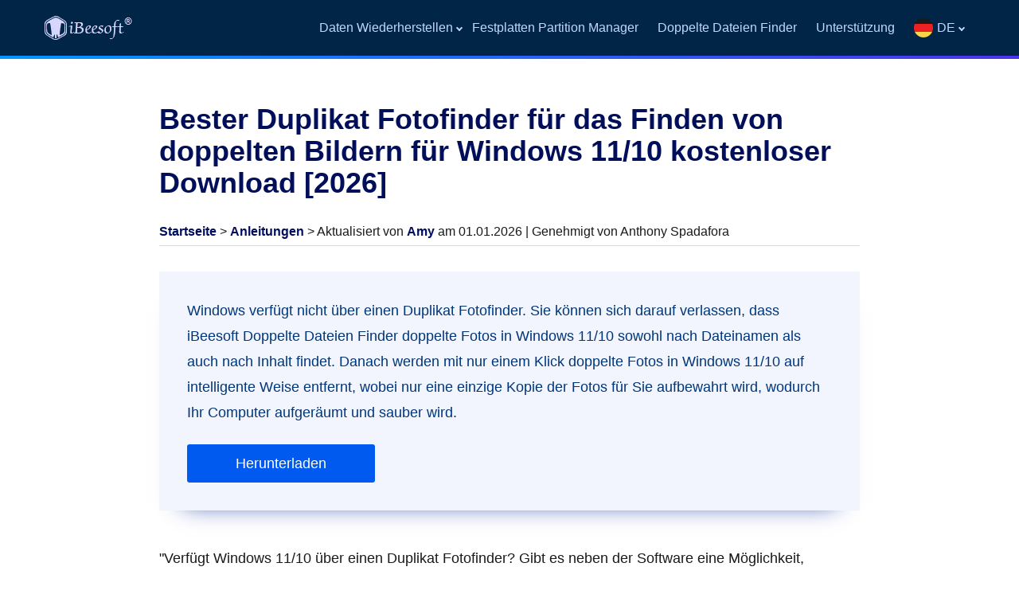

--- FILE ---
content_type: text/html
request_url: https://www.ibeesoft.com/de/artikel/doppelte-fotos-loschen-windows-10.html
body_size: 7629
content:
<!DOCTYPE html>
<html ⚡ lang="de">
<head>
<meta charset="utf-8" />
<meta name="viewport" content="width=device-width,minimum-scale=1,initial-scale=1,shrink-to-fit=no"/>
<meta name="theme-color" content="#0093ff" />
<title>Bester Duplikat Fotofinder für Windows 11/10 [2026]</title>
<meta name="description" content="Mit der Software für das Finden von doppelten Bildern für Windows 11/10 können Sie doppelte Bilder nach Namen und Inhalt schnell finden und mit nur einem Klick entfernen." />
<meta name="keywords" content="doppelte bilder löschen windows 10, doppelte fotos löschen windows 10, doppelte fotos finden und löschen windows 10, Doppelte Fotos Finden und Löschen Windows 10, doppelte bilder löschen windows 11" />
<link rel="shortcut icon" href="/img/favicon.ico" />
<link rel="alternate" hreflang="de" href="https://www.ibeesoft.com/de/artikel/doppelte-fotos-loschen-windows-10.html" />
<link rel="alternate" hreflang="it" href="https://www.ibeesoft.com/it/articolo/trovare-foto-duplicate-windows-10.html" />
<link rel="canonical" href="https://www.ibeesoft.com/de/artikel/doppelte-fotos-loschen-windows-10.html" />
<link rel="manifest" href="/manifest.json" />
<link rel="apple-touch-icon" href="/img/ibeesoft.png">
<script type="application/ld+json">
	{
		"@context": "https://schema.org",
		"@type": "Article",
		"mainEntityOfPage": {
			"@type": "WebPage",
			"@id": "https://www.ibeesoft.com/de/artikel/doppelte-fotos-loschen-windows-10.html"
		},
		"headline": "Doppelte Fotos Finden und Löschen für Windows 11/10",
		"image": [
			"https://www.ibeesoft.com/img/screen/duplicate-file-finder.png"
		],
		"datePublished": "22.01.2021",
		"dateModified": "01.01.2026",
		"author": {
			"@type": "Person",
			"name": "Amy"
		},
		"publisher": {
			"@type": "Organization",
			"name": "iBeesoft",
			"logo": {
				"@type": "ImageObject",
				"url": "https://www.ibeesoft.com/img/logo-blue.png"
			}
		},
		"description": "Mit der Software für das Finden von doppelten Bildern für Windows 11/10 können Sie doppelte Bilder nach Namen und Inhalt schnell finden und mit nur einem Klick entfernen."
	}
</script>
<link rel="preload" as="script" href="https://cdn.ampproject.org/v0.js" />
<script async src="https://cdn.ampproject.org/v0.js"></script>
<script async custom-element="amp-analytics" src="https://cdn.ampproject.org/v0/amp-analytics-0.1.js"></script>
<script async custom-element="amp-install-serviceworker" src="https://cdn.ampproject.org/v0/amp-install-serviceworker-0.1.js"></script>
<style amp-custom>
/******** common start ********/
* {-webkit-tap-highlight-color: rgba(0, 0, 0, 0);}
html, body {background: #fff;margin: 0;padding: 0;color:#191a1d;font-family: "Mona Sans", "Mona Sans Fallback", -apple-system, BlinkMacSystemFont, "Segoe UI", Arial, sans-serif, "Apple Color Emoji", "Segoe UI Emoji", "Segoe UI Symbol";font-size: 16px;}
ul {list-style: none;padding: 0;margin: 0;}
a {color: #005af0;text-decoration:none;}
a:hover {color: #005af0;text-decoration:underline;}
.clearboth { clear:both;}
.action-button {display: flex;align-items: center;justify-content: flex-end;}
.menu-button {display: none;padding: 1.5rem;color: #f30;cursor: pointer;font-size: 0.75rem;position: relative;margin:0 0.5rem 0 2rem;outline: none;}
.menu-button::after, .menu-button::before {content: "";position: absolute;top: 1.25rem;left: 50%;display: block;width: 0.92rem;height: 0.125rem;margin-left: -0.46rem;background: #d7d7ff;}
.menu-button::before {top:1.56rem;height: 0.18rem;border-top:0.125rem solid #d7d7ff;border-bottom:0.125rem solid #d7d7ff;background: none;}
/******** common end ********/
/******** header start *******/
.header {padding: 0;background: #002547;border-bottom:0.25rem transparent solid;border-image: linear-gradient(to right, #0099ff, #4c33ed) 1 10;}
.navbar {display: flex;align-items: center; min-height: 4.375rem; max-width:75rem;margin: 0 auto; line-height: 4.375rem;}
.navbar .logo {float:left; width:6.875rem; height:1.875rem; background: url("/img/logo.png") no-repeat; margin-left: 1rem;}
.nav-menu {margin: 0 1rem 0 auto;}
.menus {display: flex;align-items: center;justify-content: flex-end;list-style: none;margin: 0;padding: 0;}
.nav-menu .sub-menu {position: absolute;left: 0;right: 0;overflow: hidden;margin: 0 auto;max-height: 0;z-index: 9999;background: rgba(0, 58, 114, 0.97);transition:max-height ease 0.2s; visibility: hidden;}
.menus > li > a, .menus > li > .has-sub-link {font-size: 1rem;padding:0 1.5rem 0 0;text-decoration: none;color: #c2d6fe;cursor: pointer;position: relative;}
@media (min-width:1024px) {
.menus > li.has-sub > .has-sub-link::after {content: "";position: absolute;top:45%;margin: -0.125rem 0 0 0.31rem;width:0.25rem;height: 0.25rem;border-bottom:0.125rem solid #c2d6fe;border-right:0.125rem solid #c2d6fe;transform: rotate(45deg);}
.menus > li.has-sub:hover > a, .menus > li.has-sub:hover > .has-sub-link, .menus > li.has-sub:hover > a::after, .menus > li.has-sub:hover > .has-sub-link::after {color: #009fff;border-color: #009fff;}
.menus > li.has-sub:hover > .has-sub-link ~ .sub-menu {max-height:31.25rem; visibility: visible;}
}
.app-container {display: flex;justify-content: space-around;align-items: flex-start;padding: 2.5rem 0 0 0;overflow: hidden;font-size: 0.875rem;color: #a6a6d4;line-height: 1rem; max-width:75rem;margin: 0 auto;}
.app-container a {color: #e3e3ff;text-decoration: none;}
.app-container a:hover {text-decoration: underline;}
.app-items {flex: 0 1 98%;display: flex;flex-flow: row wrap; margin-bottom:2rem;}
.app-items dd, .app-items dt {width:48%;display: flex;align-items: center;font-size:1rem;line-height:1.25rem;margin:0 1% 2rem 0%; color: #ffffff;}
.app-items span {padding-right:0.375rem; width: 0;height: 0;border-top:0.25rem solid transparent;border-left:0.4375rem solid #009cff;border-bottom:0.25rem solid transparent;}
.language {display: flex;flex-flow: row wrap; margin-bottom:1rem; }
.language {padding-left: 5%;}
.flag {margin-top: 1.45rem;}
.language {flex: 0 1 98%;}
.language dt span, .language dd span, .flag {float:left; background: url("/img/app-icon.png") no-repeat; display: block; margin-right:0.3125rem;}
.language dt span, .language dd span, .flag { border-radius: 50%;}
.language dt span, .language dd span {width: 28px;height:28px; }
.flag {width: 24px;height:24px; }
.language dt, .language dd {font-size:1rem; color:#cfcfff; font-weight:normal; padding: 0; margin: 0;width:11%; margin-bottom:4rem;line-height:1.75rem;margin:0 1% 3rem 0; color: #ffffff;float:left;}
.language dt a {color: #009cff;}
.language dd .en { background-position:-377px -2px;}
.flag { background-position:-407px -4px;}
.language dt .de { background-position:-405px -2px;}
.language dd .fr { background-position:-433px -2px;}
.language dd .it { background-position:-461px -2px;}
.language dd .es { background-position:-489px -2px;}
.language dd .ru { background-position:-517px -2px;}
.language dd .jp { background-position:-545px -2px;}
.language dd .ar { background-position:-573px -2px;}
@media (max-width:1024px) {
.navbar {flex-wrap: wrap;justify-content: space-between;}
.nav-menu {margin: 0;width: 100%;order: 3;}
.menu-button {display: block;}
.submenu-button {position: absolute;right:0.75rem;top:0;display: block;height: 4.375rem;width: 3.125rem;pointer-events: none;cursor: pointer;}
.submenu-button::before, .submenu-button::after {content: "";display: block;position: absolute;top: 50%;left: 50%;width: 0.75rem;height:1px;margin: 0 0 0 -0.375rem;background: #c2d6fe;z-index: 99;transition: transform ease 0.15s;}
.submenu-button::after {transform: rotate(90deg);}
.submenu-opened::after {transform: none;}
.submenu-opened::before {transform: rotate(-180deg);}
.menus {position: absolute;width: 100%;display: none;z-index: 100; background: rgba(0, 34, 65, 0.97);max-height: 0;overflow: hidden;}
.menu-opened {display: block;max-height: 9999px;}
.menus li {border-top:1px solid rgba(255, 255, 255, 0.06);}
.menus > .has-sub {position: relative;}
.menus > li > a, .menus > li .has-sub-link {display: block;position: relative;cursor: pointer;outline: none; padding-left: 1.5rem;}
.nav-menu .sub-menu {position: relative;}
.menus > li.has-sub > .has-sub-link::after {display: none;}
.menus .submenu-opened ~ .sub-menu {max-height:50rem; visibility:visible;}
.app-container {flex-wrap: wrap;padding:1rem 0 0 0;}
.app-items {padding: 0 4%;flex-basis: 100%;justify-content: space-between;margin-bottom:0;}
.nav-menu .sub-menu {background: rgba(0, 26, 49, 0.97);}
.language {padding: 0 4% 0 9%;flex-basis: 100%;justify-content: space-between;margin-bottom:0;}
.language dt, .language dd {width:24%;}
.app-items dd, .app-items dt {width:48%;}
}
@media (max-width:600px) {.app-items dt, .app-items dd {width:100%;}}
@media (max-width:550px) {.language dt, .language dd {width:49%;}}
@media (max-width:300px) {.language dt, .language dd {width:100%;}}
/********** header end **********/
/****** content start *****/
.container, .related {max-width:55rem; margin:0 auto; padding:2.5rem 0 5rem 0; width:92%;}
.author { padding:1rem 0 0.5rem 0; border-bottom: 1px solid #dadce0; margin-bottom: 0.5rem;}
.author a {color: #010e5a;text-decoration:none; font-weight: bold;}
.author a:hover {color: #005af0;text-decoration:underline;}
.container h1, .container h2, .container h3, .container h4 {color: #010e5a;margin: 0;}
.container h2, .container h3 {line-height:2rem; padding:1.25rem 0 0.5rem 0;}
.container h1 {font-size:2.25rem; line-height:2.5rem; padding:1rem 0;  }
.container h2 {font-size:1.5rem; }
.container h3 {font-size:1.25rem;}
.container p, .container h4 {font-size:1.125rem; line-height:2rem; padding:0.875rem 0; margin: 0;}
.container ul {border: 1px solid #dadce0; border-radius: 3px; margin:1rem 0; padding:1rem 1.5rem;}
.container li {font-size:1.125rem; line-height:1.875rem; padding:0.5rem 0 0.5rem 1rem; position: relative;}
.summary {padding:1% 4% 4% 4%;margin:2rem 0 1.87rem 0;overflow: hidden;background-color: #f2f5fd; }
.summary p {color: #003679; padding:1.5rem 0;}
.product_info {padding:5% 3%;; margin:2% 0 5% 0; overflow:hidden; background-color:#f2f5fd;}
.product_info .img {float: left; width: 40%}
.outline {float: left; width: 60%;}
.outline h2 {font-size: 1.25rem;padding: 0;line-height:1.5rem;color: #005af0; margin-bottom:0.875rem;}
.outline ul { border: 0; margin: 0 0 1rem 0; padding: 0;}
.outline ul li {line-height: 1.5rem; padding:0.5rem 0 0.5rem 1rem;margin: 0; font-size: 1rem; position: relative;}
.outline ul li:before, .container ul li:before {content: '';position: absolute;width: 0;height: 0;border-top:0.25rem solid transparent;border-left:0.4375rem solid #005af0;border-bottom:0.25rem solid transparent;}
.container ul li:before {left:0.125rem;top:1.1rem;}
.outline ul li:before {left:0.125rem;top:1rem;}
.summary, .product_info {box-shadow:0 1.25rem 1.875rem -1.875rem #002b9c;}
@media (max-width:950px) {.product_info .img {float: none; width:100%; text-align: center;}.outline {float: none; width:100%;}}
.btncolour, .btnside {display: block; text-align:center; padding:0; margin:0; float:left; text-decoration:none; font-size:1.125rem; font-weight:500; border-radius:3px;width:14.75rem;height:3rem;}
.btncolour {color:#ffffff; background-color:#005af0; line-height:3rem;}
.btnside {color: #005af0; background-color:#ffffff; line-height:2.75rem; border: 2px solid #005af0; margin-left:0.625rem;box-sizing: border-box;}
@media (max-width:600px) {.btnside, .btncolour{ width: 100%;} .btnside {margin:1rem 0 0 0;}}
.btncolour:hover {background-color:#0069eb;color:#ffffff;}
.btnside:hover {border: 2px solid #0069eb;color:#0069eb;}
.related {background: #f8f9fa; padding: 1rem; border-radius: 3px; margin-bottom: 3rem;}
.related h3 {color: #5f6368; font-size: 1rem; font-weight: normal; padding: 0 0 1rem 0; margin: 0; border-bottom: 1px solid #dadce0;}
.related ul {margin:0.5rem 0;  overflow:hidden;}
.related ul li {padding:0.875rem 0; margin: 0; font-size: 1rem; line-height: 1.5rem; width:48%; float: left; margin-right: 2%;}
.related ul li a {color: #413e3f;}
.related ul li a:hover {color: #005af0;text-decoration:underline;}
@media (max-width: 750px) {.related ul li {width:100%;}}
.rating {font-size:0.875rem; margin-bottom:0.875rem;padding: 0; }
.rating i {background-color:#ff9e4f; margin:0 0.25rem 0 0;position: relative;font-style:normal;}
.rating i b{background: #ccccea;position: absolute;right: 0px;top: 0px;width:40%;height: 100%;margin: 0;z-index: 0;}
.rating span {font-size:1rem;color: #ffffff;position: relative;z-index: 1;}
.rating span:before {content: '\002605';-webkit-font-smoothing: antialiased;-webkit-text-stroke-width:0.1px;-moz-osx-font-smoothing: grayscale;display: inline-block;}
/****** content end *****/
/******** footer start  **********/
.footer {padding:2rem 4% 1rem 4%;font-size: 0.87rem; background:#040b16;text-align:center;}
.footer ul{ margin: 0 auto; display: block;padding:0;}
.footer ul li {padding:0.5rem;  margin: 0;display: inline-block;}
.footer ul li a {color: #d4defc;}
.footer ul li span {width:1.5rem; height:1.5rem; background: url("/img/icon-social.png") no-repeat; display: block; border-radius: 50%; background-color: #364163;}
.footer ul li span:hover { background-color: #a8b7e3;}
.footer ul li .youtube {background-position:0 0rem;}
.footer ul li .linkedin  {background-position:-3rem 0rem;}
.footer ul li .twitter {background-position:-4.5rem 0rem;}
.footer p {line-height:1rem;  clear: both; color: #6d7a9f; padding: 0; margin: 0;}
/******** footer end  **********/
</style>
<style amp-boilerplate>
body {-webkit-animation: -amp-start 8s steps(1, end) 0s 1 normal both;-moz-animation: -amp-start 8s steps(1, end) 0s 1 normal both;-ms-animation: -amp-start 8s steps(1, end) 0s 1 normal both;animation: -amp-start 8s steps(1, end) 0s 1 normal both;}
@-webkit-keyframes -amp-start {from {visibility: hidden;} to {visibility: visible;}}
@-moz-keyframes -amp-start {from {visibility: hidden;} to {visibility: visible;}}
@-ms-keyframes -amp-start {from { visibility: hidden;} to {visibility: visible;}}
@-o-keyframes -amp-start {from {visibility: hidden;} to {visibility: visible;}}
@keyframes -amp-start {from {visibility: hidden;} to {visibility: visible;}}
</style>
<noscript><style amp-boilerplate>body {-webkit-animation: none;-moz-animation: none;-ms-animation: none;animation: none;}</style></noscript>
</head>
<body>
<!-- header start  -->
<header class="header">
	<div class="navbar">
		<a href="/de/" title="iBeesoft" class="logo"></a>
		<nav class="nav-menu">
			<ul class="menus" id="menus">
				<li class="has-sub">
					<span class="submenu-button" id="store_submenu_button"></span>
					<span class="has-sub-link" tabindex="-1" role="button" aria-label="products" on="tap:store_submenu_button.toggleClass(class='submenu-opened')">Daten Wiederherstellen</span>
					<div class="sub-menu">
						<div class="app-container">
							<dl class="app-items">
								<dt>
									<span></span>
									<a href="/de/beste-datenwiederherstellungssoftware.html">Datenwiederherstellungssoftware</a>
								</dt>
								<dd>
									<span></span>
									<a href="/de/datenwiederherstellung-software-mac.html">Mac Datenrettung Software</a>
								</dd>
								<dd>
									<span></span>
									<a href="/de/iphone-datenwiederherstellungtool.html">Software zur Datenwiederherstellung für iOS</a>
								</dd>
								<dd>
									<span></span>
									<a href="/de/kostenlose-software-zur-datenwiederherstellung.html">Kostenlose Datenwiederherstellung Software</a>
								</dd>
							</dl>
						</div>
					</div>
				</li>
				<li><a href="/de/festplatten-partition-manager.html">Festplatten Partition Manager</a></li>
				<li><a href="/de/doppelte-dateien-finder.html">Doppelte Dateien Finder</a></li>
				<li><a href="/de/ibeesoft-support-zentrum.html">Unterstützung</a></li>
				<li class="has-sub">
					<span class="submenu-button" id="store_submenu_button2"></span>
					<span class="has-sub-link" tabindex="-1" role="button" aria-label="languages" on="tap:store_submenu_button2.toggleClass(class='submenu-opened')">DE <i class="flag"></i></span>
					<div class="sub-menu">
						<div class="app-container">
							<dl class="language">
								<dt><a href="/de/"><span class="de"></span> Deutsch</a></dt>
								<dd><a href="/"><span class="en"></span> English</a></dd>
								<dd><a href="/fr/"><span class="fr"></span> Français</a></dd>
								<dd><a href="/it/"><span class="it"></span> Italiano</a></dd>
								<dd><a href="/es/"><span class="es"></span> Español</a></dd>
								<dd><a href="/ru/"><span class="ru"></span> Русский</a></dd>
								<dd><a href="/jp/"><span class="jp"></span> 日本語</a></dd>
								<dd><a href="/ar/"><span class="ar"></span> العربية</a></dd>
							</dl>
						</div>
					</div>
				</li>
			</ul>
        </nav>
        <div class="action-button">
        	<span class="menu-button" role="button" aria-label="menu button" tabindex="-1" on="tap:menus.toggleClass(class='menu-opened')"></span>
        </div>
	</div>
</header>
<!-- header end -->
<!-- content start -->
<article class="container">
	<h1>Bester Duplikat Fotofinder für das Finden von doppelten Bildern für Windows 11/10 kostenloser Download [2026]</h1>
	<div class="author"><a href="/de/">Startseite</a> &gt; <a href="/de/artikel/">Anleitungen</a> &gt; Aktualisiert von <a href="/author/amy-lee.html">Amy</a> am 01.01.2026 | Genehmigt von Anthony Spadafora</div>
	<div class="summary">
		<p>Windows verfügt nicht über einen Duplikat Fotofinder. Sie können sich darauf verlassen, dass iBeesoft Doppelte Dateien Finder doppelte Fotos in Windows 11/10 sowohl nach Dateinamen als auch nach Inhalt findet. Danach werden mit nur einem Klick doppelte Fotos in Windows 11/10 auf intelligente Weise entfernt, wobei nur eine einzige Kopie der Fotos für Sie aufbewahrt wird, wodurch Ihr Computer aufgeräumt und sauber wird.</p>
		<a rel="noopener nofollow" href="https://download.ibeesoft.com/iBeesoft-Duplicate-File-Finder.exe" class="btncolour">Herunterladen</a>
	</div>
	<p>&quot;Verfügt Windows 11/10 über einen Duplikat Fotofinder? Gibt es neben der Software eine Möglichkeit, doppelte Fotos auf meinem Computer zu finden?&quot;</p>
	<h2>Warum benötigen Sie einen Duplikat Fotofinder für Windows 11/10-PCs?</h2>
	<p>Fotos belegen zu viel Speicherplatz auf dem Computer, und was noch schlimmer ist, viele davon sind Duplikate. Wie kann das sein? Wenn Sie normalerweise Kameras, Smartphones und Tablets mit Ihrem Windows PC verbinden, müssen Sie dort viele Bilder importiert haben. Abgesehen davon, dass die unerwünschten Bilder nicht gelöscht wurden, haben Sie die Bilder möglicherweise mehr als einmal importiert. Dann was? Um Ihre Fotos zu ordnen und Ihren Windows 11/10-Speicher zu verwalten, müssen Sie in Windows 11/10 doppelte Fotos löschen. Sie können das nicht manuell tun, es würde Stunden dauern. Um es schnell zu machen, wird ein Duplikat Fotofinder für Windows 11/10 benötigt.</p>
	<h2>Bester Duplikat Fotofinder für Windows - Löschen Sie doppelte Bilder kostenlos</h2>
	<p><a href="/de/doppelte-dateien-finder.html">iBeesoft Doppelte Dateien Finder</a> ist der beste Duplikat Fotofinder für Windows 11/10, um doppelte Bilder zu finden und zu entfernen. Es wurde mit der neuesten Technologie entwickelt, um die doppelten Fotos nicht nur nach Namen, sondern auch nach Fotoinhalten zu durchsuchen. Führen Sie die Ausführung aus, um Festplatten, Ordner und ein anderes Verzeichnis schneller nach doppelten Bildern zu durchsuchen.</p>
	<div class="product_info">
		<div class="img"><amp-img layout="responsive" src="/img/duplicate-file-remover.png" width="467" height="331" alt="Windows 10-Programm zum Suchen doppelter Bilder"></amp-img></div>
		<div class="outline">
			<h2>Ihr effektives Windows 10-Programm zum Suchen doppelter Bilder</h2>
			<div class="rating"><i><span></span></i><i><span></span></i><i><span></span></i><i><span></span></i><i><span></span><b></b></i> (Vertrauenspunktzahl 4,8 von 286 Benutzern)</div>
			<ul>
				<li>Es unterstützt das Entfernen doppelter Fotos in verschiedenen Formaten, einschließlich .png, .jpg, .gif, .bmp und mehr. Neben Fotos werden auch Dokumente, Audiodateien, Videos, Musik und weitere Dateitypen unterstützt.</li>
            	<li>Wählen Sie doppelte Fotos intelligent aus, sodass Sie die doppelten Fotos mit nur einem Klick entfernen können.</li>
				<li>Der <a href="/de/artikel/kostenloser-entferner-fur-doppelte-fotos.html">kostenloser entferner für doppelte fotos</a>, der vollständig mit Windows 11/10/8/7/XP kompatibel ist.</li>
			</ul>
			<a rel="noopener nofollow" href="https://download.ibeesoft.com/iBeesoft-Duplicate-File-Finder.exe" class="btncolour">Herunterladen</a>
		</div>
	</div>
	<p>Laden Sie jetzt den besten Duplikat Fotofinder für Windows 11/10 herunter !!!</p>
	<h2>So löschen Sie doppelte Fotos in Windows 11/10 frei und intelligent</h2>
	<p>Klicken Sie auf die DOWNLOAD Schaltfläche, um das Installationspaket des Duplikat Fotofinders für Windows 11/10 abzurufen. Installieren Sie es anschließend auf Ihrem Computer. Es ist voll kompatibel mit Windows und virenfrei. Zögern Sie nicht, es zu installieren.</p>
	<h3>Schritt 1. Suchen Sie das zu scannende Laufwerk oder den zu scannenden Ordner</h3>
	<p>Klicken Sie im Startfenster auf das +, um einen Ordner oder eine Festplatte zum Scannen zu suchen. Um das Auffinden doppelter Bilder in Windows 11/10 effizienter zu gestalten, können Sie es nach Dateityp und Dateigröße einrichten.</p>
	<ul>
		<li>Typen hinzufügen/filtern: Allgemeine Fototypen werden vorher festgelegt. Sie können auf Dateitypen hinzufügen oder Bearbeiten klicken, um bestimmte zu scannende Fototypen einzurichten.</li>
		<li>Festlegen der Dateigrößenbeschränkung: Dies ist sehr hilfreich, wenn Sie Speicherplatz freigeben möchten, indem Sie doppelte Fotos in großen Größen entfernen.</li>
	</ul>
	<p>Klicken Sie anschließend auf &quot;Scan starten&quot;, damit der Sucher für doppelte Fotos in Windows 11/10 nach doppelten Fotos sucht. Wenn mehrere GB- oder TB-Fotos vorhanden sind, dauert es länger. Andernfalls dauert das Scannen doppelter Fotos in einem Laufwerk weniger als 5 Minuten.</p>
	<amp-img layout="responsive" src="/img/screen/duplicate-file-finder.png" width="1000" height="647" alt="Doppelte Fotos Finden und Löschen Windows 10"></amp-img>
	<h3>Schritt 2. Vorschau und Löschen doppelter Fotos in Windows 11/10</h3>
	<p>Im Ergebnisfenster sehen Sie, dass der Duplikat Fotofinder alle Duplikate und die Originaldatei auflistet, wobei eine Kopie ausgewählt ist. Sie können auf das Vorschausymbol auf der rechten Seite klicken, um eine Vorschau der doppelten Dateien anzuzeigen, bevor Sie sie entfernen. Klicken Sie anschließend auf &quot;Entfernen&quot;, um doppelte Fotos in Windows 11/10 schnell zu entfernen. Alle gelöschten Duplikate werden in den Papierkorb gelegt. Wenn Sie zu 100% sicher sind, dass Sie sie überhaupt nicht möchten, wählen Sie sie alle aus und leeren Sie den Papierkorb. Das wars!</p>
	<amp-img layout="responsive" src="/img/screen/remove-duplicate.png" width="1000" height="647" alt="doppelte bilder löschen windows 10"></amp-img>
	<p>Ein professioneller Finder für doppelte Fotos für Windows 11/10 spart Zeit und Energie beim Suchen und Löschen doppelter Fotos auf dem Computer. Es ist toll und erleichternd, doppelte Dateien innerhalb von 5 Minuten zu löschen. Probieren Sie iBeesoft Doppelte Dateien Finder einfach aus!!!</p>
</article>
<div class="related">
	<h3>Weitere Artikel</h3>
	<ul>
		<li><a href="/de/artikel/doppelte-musikdateien-finden-windows-10.html">So entfernen Sie doppelte Musikdateien in Windows 10</a></li>
		<li><a href="/de/artikel/daten-von-sd-karte-wiederherstellen.html">Daten von SD Karte Wiederherstellen</a></li>
		<li><a href="/de/artikel/wie-loscht-man-doppelte-dateien.html">Wie löscht man doppelte Dateien</a></li>
        <li><a href="/de/artikel/partition-wiederherstellen.html">Verlorene Partition wiederherstellen kostenlos</a></li>
		<li><a href="/de/artikel/chk-dateien-wiederherstelle.html">CHK Dateien aus dem Found.000-Ordner wiederherstellen</a></li>
		<li><a href="/de/artikel/geloschte-imessage-wiederherstellen-mac.html">Vollständige Wiederherstellung gelöschter iMessages auf Mac</a></li>
		<li><a href="/de/artikel/geloschte-dateien-aus-papierkorb-wiederherstellen.html">Dateien aus Papierkorb Wiederherstellen</a></li>
		<li><a href="/de/artikel/formatieren-festplatte-mac.html">Mac-Festplatte formatieren</a></li>
		<li><a href="/de/artikel/formatierte-sd-karte-wiederherstellen.html">SD-Karte formatiert wiederherstellen</a></li>
		<li><a href="/de/artikel/notepad-datei-wiederherstellen.html">Wie man ungespeicherte/gelöschte Notepad-Dateien wiederherstellt in Windows 10/11</a></li>
	</ul>
</div>
<!-- content end -->
<!-- bottom start -->
<div class="footer">
    <ul>
        <li><a target="_blank" rel="noopener nofollow" href="/company/">Über iBeesoft</a></li>
        <li><a target="_blank" rel="noopener nofollow" href="/de/artikel/">Tutorials und Tipps</a></li>
        <li><a target="_blank" rel="noopener nofollow" href="/privacy.html">Legal</a></li>
        <li><a target="_blank" rel="noopener nofollow" href="/company/license-agreement.html">Lizenzvereinbarung</a></li>
    </ul>
    <ul>
        <li><a rel="noopener nofollow" target="_blank" href="https://www.youtube.com/@iBeesoft" title="youtube"><span class="youtube"></span></a></li>
		<li><a rel="noopener nofollow" target="_blank" href="https://www.linkedin.com/company/ibeesoft" title="linkedin"><span class="linkedin"></span></a></li>
		<li><a rel="noopener nofollow" target="_blank" href="https://twitter.com/iBee_software" title="twitter"><span class="twitter"></span></a></li>
    </ul>
	<p>Copyright © 2011 - 2026 iBeesoft. Alle Rechte vorbehalten.</p>
</div>
<!-- bottom end -->
<amp-install-serviceworker src="/sw.js" data-iframe-src="install-sw.html" layout="nodisplay"></amp-install-serviceworker>
<!-- Google Tag Manager -->
<amp-analytics type="gtag" data-credentials="include">
	<script type="application/json">
		{
          "vars": {
            "gtag_id": "G-4FNWJ5PV2S",
            "config": {
              "G-4FNWJ5PV2S": {
                "groups": "default"
              }
            }
          }
        }
	</script>
</amp-analytics>
<!-- End Google Tag Manager -->
</body>
</html>
